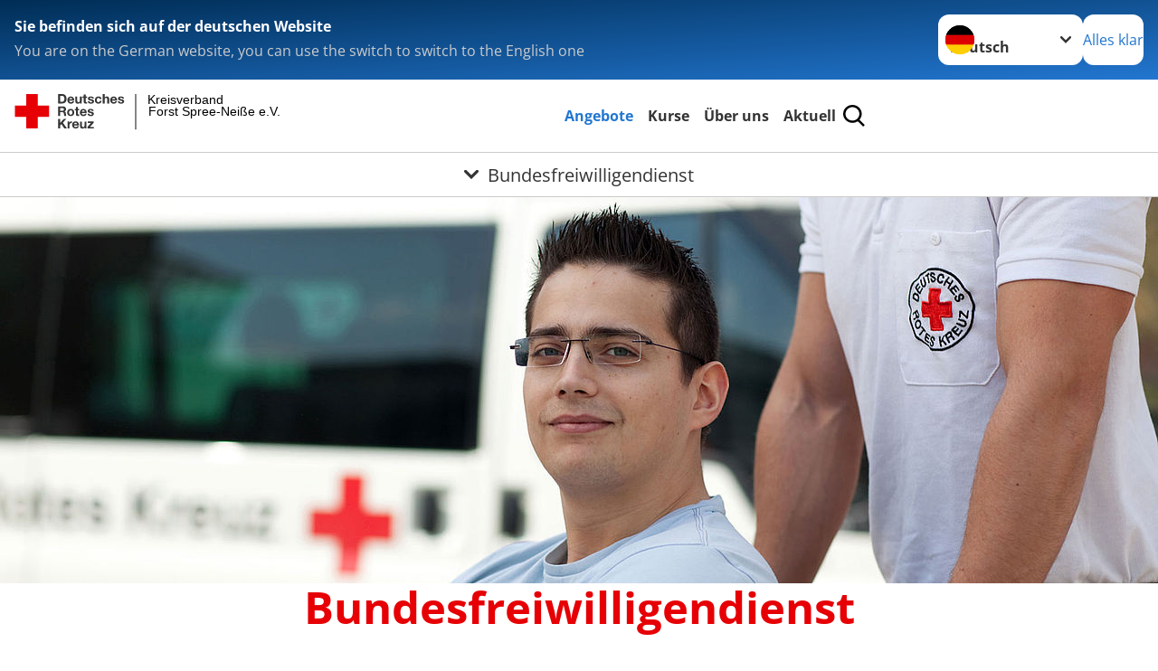

--- FILE ---
content_type: image/svg+xml
request_url: https://www.drk-forst.de/_assets/e2ef477b7510a2835782732fd483c6bc/Icons/chevron-grey-turned.svg
body_size: 489
content:
<?xml version="1.0" encoding="UTF-8" standalone="no"?>
<!DOCTYPE svg PUBLIC "-//W3C//DTD SVG 1.1//EN" "http://www.w3.org/Graphics/SVG/1.1/DTD/svg11.dtd">
<svg width="100%" height="100%" viewBox="0 0 11 7" version="1.1" xmlns="http://www.w3.org/2000/svg" xmlns:xlink="http://www.w3.org/1999/xlink" xml:space="preserve" xmlns:serif="http://www.serif.com/" style="fill-rule:evenodd;clip-rule:evenodd;stroke-linejoin:round;stroke-miterlimit:2;">
    <g transform="matrix(-1,-1.89566e-05,1.89566e-05,-1,10.0299,6.4324)">
        <path d="M5.01,6.43L0.31,1.72C-0.09,1.34 -0.1,0.7 0.28,0.31C0.66,-0.09 1.3,-0.1 1.69,0.28L5.01,3.6L8.31,0.31C8.69,-0.09 9.33,-0.1 9.72,0.28C10.12,0.66 10.13,1.3 9.75,1.69L5.01,6.43Z" style="fill:rgb(203,203,203);fill-rule:nonzero;"/>
    </g>
</svg>
